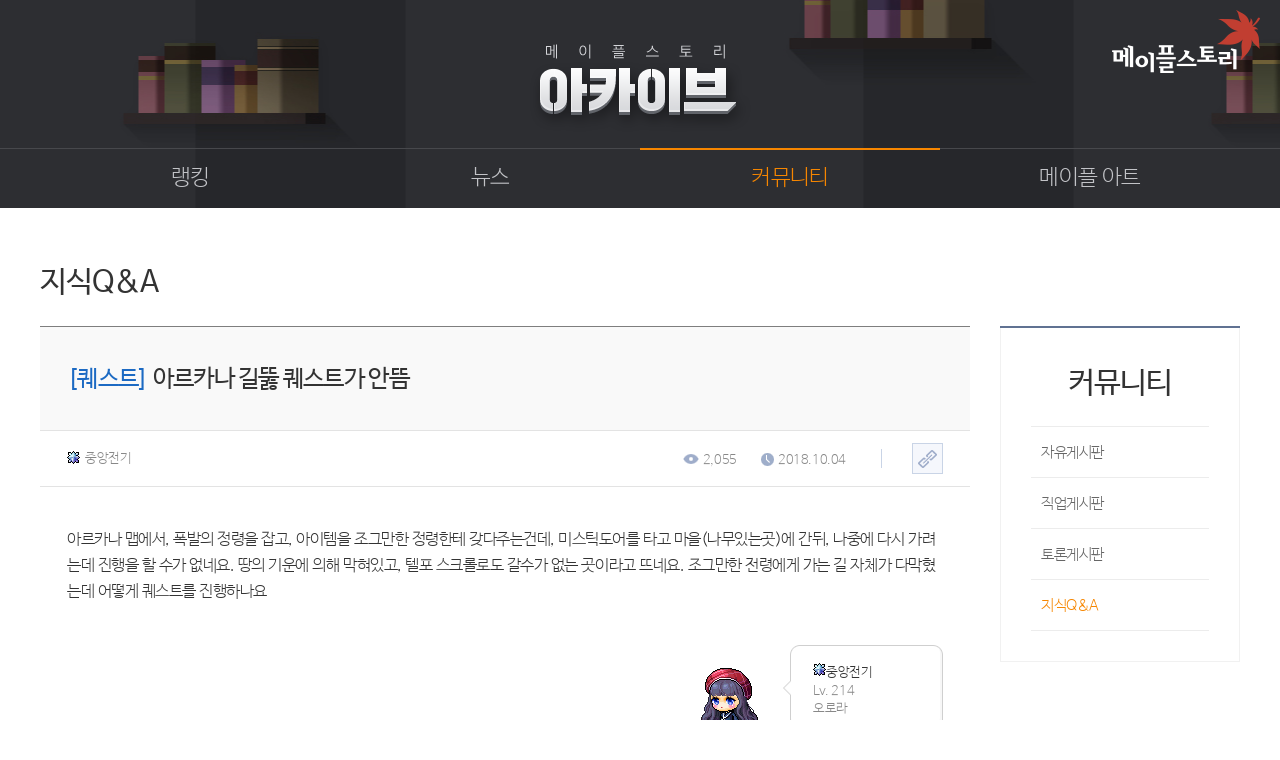

--- FILE ---
content_type: text/html; charset=utf-8
request_url: https://archive.maplestory.nexon.com/Community/KnowledgeQnA/932262?c=3
body_size: 4997
content:


<!doctype html>
<html lang="ko">

<head>
    <meta http-equiv="X-UA-Compatible" content="IE=edge,chrome=1" />
    <meta http-equiv="Content-Type" content="text/html; charset=utf-8" />
    <script src="https://lwres.nexon.com/js/maplestory/jquery-1.12.4.min.js" type="text/javascript"></script>
    <script type="text/javascript" src="https://lwres.nexon.com/js/maplestory/jquery-ui.js"></script>
    <link rel="stylesheet" href="/Scripts/Common/font_nexon.css" type="text/css">
    <link rel="stylesheet" href="https://lwres.nexon.com/css/maplestory/achieve.css" type="text/css" />
    <link rel="stylesheet" href="https://lwres.nexon.com/css/maplestory/jquery.mCustomScrollbar.css" type="text/css" />
    <script src="https://lwres.nexon.com/js/maplestory/achieve.js" type="text/javascript"></script>
    <script src="https://lwres.nexon.com/js/maplestory/jquery.mCustomScrollbar.concat.min.js" type="text/javascript"></script>
    <script type="text/javascript" src="/Scripts/webboard.js"></script>
    <title>메이플스토리 아카이브</title>
</head>

<body>
    <div class="skip-navigation">
        <ul>
            <li><a class="skip-navigation-link" href="#container">본문 바로가기</a></li>
            <li><a class="skip-navigation-link" href="#header">주 메뉴 바로가기</a></li>
        </ul>
    </div>
    <div id="wrap">
        <!-- header str -->
<div id="header">
    <a href="https://maplestory.nexon.com" class="header_logo"><img src="https://ssl.nexon.com/s2/game/maplestory/renewal/achieve/logo.png" alt="메이플스토리" /></a>
    <h1><a href="/"><img src="https://ssl.nexon.com/s2/game/maplestory/renewal/achieve/h1.png" alt="메이플스토리 아카이브"></a></h1>
    <div class="top_menu_wrap">
        <span class="top_menu_bg"></span>
        <div class="div_inner">
            <span class="top_menu_bar"></span>
<ul class="top_menu">
    <li>
        <a href="/Ranking/Phase3" >랭킹</a>
        <ul>
            
            
            <li><a href="/Ranking/Phase3" >종합랭킹</a></li>
            <li><a href="/Ranking/GuildPhase1" >길드랭킹</a></li>
        </ul>
    </li>
    <li>
        <a href="/News/Inspection" >뉴스</a>
        <ul>
            
            <li><a href="/News/Inspection">점검</a></li>
            <li><a href="/News/Shop">상점</a></li>
            <li><a href="/News/Update">업데이트</a></li>
            <li><a href="/News/Update/InformationCenter" target="_blank">업데이트 정보센터<span class="icon_window"></span></a></li>
            <li><a href="/News/ProbabilityResult/MonthData">확률형 아이템 결과</a></li>
            <li><a href="/News/GMsDiary">GM이야기</a></li>
            <li><a href="/News/DevNote">개발자 노트</a></li>
            <li><a href="/News/DiaryOfInkStone">벼루의 비밀일기</a></li>
        </ul>
    </li>
    <li>
        <a href="/Community/Free" class=active>커뮤니티</a>
        <ul>
            <li><a href="/Community/Free">자유게시판</a></li>
            <li><a href="/Community/Job">직업게시판</a></li>
            <li><a href="/Community/Discussion">토론게시판</a></li>
            <li><a href="/Community/KnowledgeQnA">지식 Q&amp;A</a></li>
        </ul>
    </li>
    <li>
        <a href="/MapleArt/Story" >메이플 아트</a>
        <ul>
            <li><a href="/MapleArt/Story">이야기</a></li>
            <li><a href="/MapleArt/ScreenShot">스크린샷</a></li>
            <li><a href="/MapleArt/Cartoon">카툰</a></li>
            <li><a href="/MapleArt/Movie">동영상</a></li>
            <li><a href="/MapleArt/Coordi">코디</a></li>
            <li><a href="/MapleArt/WebToon/TheBlack">웹툰</a></li>
            <li><a href="/MapleArt/FanArt">팬아트</a></li>
        </ul>
    </li>
</ul>
        </div>
    </div>
    <!-- div_inner End -->
</div>
        <!-- header End -->
        <!-- container str -->
        <div id="container">
            <!-- div_inner str -->
            <div class="div_inner">
                <div class="content_wrap">
                    <!-- page title str -->
                    <div class="title_wrap">
                        <h1>지식Q&amp;A</h1>
                    </div>
                    <!-- page title End -->
                    <!-- notice_wrap Str -->
                    <div class="notice_wrap">
                        <p class="qs_title">
                            <em class="category">[퀘스트]</em>
                            <span>아르카나 길뚫 퀘스트가 안뜸</span>
                        </p>
                        <div class="qs_info_wrap">
                            <span class="qs_id">
                                <img src="https://ssl.nexon.com/s2/game/maplestory/maple2007/image/icon/ico_world_aurora.gif" alt="질문자 캐릭터 아이콘">중앙전기
                            </span>
                            <div class="qs_info">
                                <p><img src="https://ssl.nexon.com/s2/game/maplestory/renewal/common/eye.png" alt="본 유저수">2,055</p>
                                <p class="last"><img src="https://ssl.nexon.com/s2/game/maplestory/renewal/common/clock.png" alt="작성 시간">2018.10.04</p>
<span class="shortcut">
    <a href="javascript:WEBBOARD.copyShortUrl('archive.maplestory.nexon.com/Board/20003/932262')"><img src="https://ssl.nexon.com/s2/game/maplestory/renewal/common/link_copy_btn.png" alt=""></a>
</span>
                            </div>
                        </div>

                        <div class="qs_text">
                            <!--내용 들어가는 곳 -->
                            <p>아르카나 맵에서, 폭발의 정령을 잡고, 아이템을 조그만한 정령한테 갖다주는건데, 미스틱도어를 타고 마을(나무있는곳)에 간뒤, 나중에 다시 가려는데 진행을 할 수가 없네요. 땅의 기운에 의해 막혀있고, 텔포 스크롤로도 갈수가 없는 곳이라고 뜨네요. 조그만한 전령에게 가는 길 자체가 다막혔는데 어떻게 퀘스트를 진행하나요</p>
                        </div>

                        <div class="qs_char_wrap">
                            <img src="https://avatar.maplestory.nexon.com/Character/[base64].png" class="qs_char" alt="질문자 캐릭터">
                            <div class="qs_char_info">
                                <span class="qs_char_id"><img src="https://ssl.nexon.com/s2/game/maplestory/maple2007/image/icon/ico_world_aurora.gif" alt="질문자 캐릭터 아이콘">중앙전기</span>
                                <span class="qs_char_lv">Lv. 214</span>
                                <span class="qs_sever">오로라</span>
                            </div>
                        </div>

                        <div class="qs_btn">
                            <ul>
                                
                            </ul>
                            <span class="qs_list"><a href="/community/knowledgeqna"><img src="https://ssl.nexon.com/s2/game/maplestory/renewal/common/view_btn03.png" alt="목록"></a></span>
                        </div>

                        <div id="ajaxRefresh">
<!-- 리플 Str -->
<div class="reply_wrap">
    <div class="reply_title">
        <h2>댓글<span>0</span></h2>
    </div>
    <ul class="reply_ul">
    </ul>
</div>
<!-- 리플 End -->

<div class="page_numb">
    <span class="cm_prev">
            <a><img src="https://ssl.nexon.com/s2/game/maplestory/renewal/common/cm_prev_new_off.png" alt="이전" /></a>
    </span>
                <a class="active">1</a>

    <span class="cm_next">
            <a><img src="https://ssl.nexon.com/s2/game/maplestory/renewal/common/cm_next_new_off.png" alt="다음" /></a>
    </span>
</div>
                        </div>


                        <div class="page_move">
                            <ul>
                                    <li>
                                        <span class="page_move_btn"><a href="/Community/KnowledgeQnA/932269?c=3"><img src="https://ssl.nexon.com/s2/game/maplestory/renewal/common/page_up.png" alt="이전글">이전글</a></span>
                                        <p class="notice_title">
                                            <a href="/Community/KnowledgeQnA/932269?c=3">아크 노바족의 부름퀘 어떻게 띄우나여</a>
                                        </p>
                                        <ul class="page_move_info">
                                            <li><img src="https://ssl.nexon.com/s2/game/maplestory/renewal/common/clock.png" alt="시간"><span>2018.10.04</span></li>
                                        </ul>
                                    </li>
                                                                    <li>
                                        <span class="page_move_btn"><a href="/Community/KnowledgeQnA/932252?c=3"><img src="https://ssl.nexon.com/s2/game/maplestory/renewal/common/page_down.png" alt="다음글">다음글</a></span>
                                        <p class="notice_title">
                                            <a href="/Community/KnowledgeQnA/932252?c=3">60 전직  퀘스트가  안돼요..</a>
                                        </p>
                                        <ul class="page_move_info">
                                            <li><img src="https://ssl.nexon.com/s2/game/maplestory/renewal/common/clock.png" alt="시간"><span>2018.10.03</span></li>
                                        </ul>
                                    </li>
                            </ul>
                        </div>
                    </div>
                    <!-- notice_wrap End -->
                </div>

<div class="right_aside">
    <div class="rnb_wrap">
        <h1>커뮤니티</h1>
        <ul class="menu_wrap">
            <li><a href="/Community/Free"           >자유게시판</a></li>
            <li><a href="/Community/Job"            >직업게시판</a></li>
            <li><a href="/Community/Discussion"     >토론게시판</a></li>
            <li><a href="/Community/KnowledgeQnA"   class=active>지식Q&amp;A</a></li>
        </ul>
    </div>
</div>
            </div>
            <!-- div_inner End -->
            <!--top btn -->
            <a href="#a" class="top_btn" onclick="top_move();"><img src="https://ssl.nexon.com/s2/game/maplestory/renewal/common/media/top_toon_btn.png" alt="TOP"></a>

        </div>
        <!-- container End -->
        <!-- footer str -->
<div id="footer">
    <div class="div_inner">
        <div class="family_site_wrap">
            <span class="familysite_select">
                <a href="#a" onclick="family_site()">Family Site</a>
                <span class="family_arrow"><a href="#a"><img src="https://ssl.nexon.com/s2/game/maplestory/renewal/common/family_site_arrow.png" alt="" /></a></span>
            </span>
            <div class="familysite_list">
                <ul class="language">
                    <li><a href="http://www.maplestory.com/" target="_blank">Global</a></li>
                    <li><a href="https://maplestory.nexon.co.jp" target="_blank">Japan</a></li>
                    <li><a href="http://mxd.sdo.com/web5/home/home.asp" target="_blank">China</a></li>
                    <li><a href="http://tw.beanfun.com/maplestory/" target="_blank">Taiwan</a></li>
                </ul>
                <ul class="country">
                    <li><a href="http://www.maplesea.com/" target="_blank">S.E.A</a></li>
                    <li><a href="http://maplestory.nexon.net/" target="_blank">North America</a></li>
                    <li><a href="https://th.nexon.com/maplestory/th/home/home.aspx/" target="_blank">Thailand</a></li>
                </ul>
                <ul class="maple_list">
                    <li><a href="http://maplestoryt.nexon.com/" target="_blank">Maple Tester</a></li>
                    
                </ul>
            </div>
        </div>
        <div class="footer_info">
            <ul>
                <li><a href="http://company.nexon.com/?ST=nexon&PS=footer" target="_blank">회사소개</a></li>
                <li><a href="http://career.nexon.com/" target="_blank">채용안내</a></li>
                <li><a href="https://member.nexon.com/policy/stipulation.aspx" target="_blank">이용약관</a></li>
                <li><a href="https://maplestory.nexon.com/Common/Footer/GameGrade">게임이용등급안내</a></li>
                <li><a href="https://member.nexon.com/policy/privacy.aspx" target="_blank" style="font-weight:bold">개인정보처리방침</a></li>
                <li><a href="https://member.nexon.com/policy/youthprotection.aspx" target="_blank">청소년보호정책</a></li>
                <li><a href="https://maplestory.nexon.com/Common/Footer/OperationPolicy" target="_blank">운영정책</a></li>
                <li><a href="http://pcbang.nexon.com/?ST=nexon&PS=footer" target="_blank">넥슨PC방</a></li>
                
            </ul>
            <p>
                <span>(주)넥슨코리아 대표이사 강대현·김정욱</span>
                <span style="margin-left:5px;">경기도 성남시 분당구판교로 256번길 7</span>
                <span style="margin-left:5px;">전화: 1588-7701</span>
                <span>팩스:0502-258-7322</span>
                <br />
                <span>E-mail:contact-us@nexon.co.kr</span>
                <span style="margin-left:5px;">사업자등록번호 : 220-87-17483호</span>
                <span style="margin-left:5px;">통신판매업 신고번호 : 제2013-경시성남-1659호</span>
                <span class="licensee" style="margin-left:5px;"><a href="http://www.ftc.go.kr/info/bizinfo/communicationViewPopup.jsp?wrkr_no=2208717483">사업자정보확인</a></span>
            </p>
            <span class="copyright">ⓒ NEXON Korea Corporation All Rights Reserved.</span>
            <span class="footer_logo"><a href="https://www.nexon.com" target="_blank"><img src="https://ssl.nexon.com/s2/game/maplestory/renewal/common/footer_logo.png" alt="" /></a> </span>
        </div>
    </div>
</div>
<script>
    $(document).ready(function () {
        $('.footer_info ul a:eq(3)').click(function (e) {
            e.preventDefault();
            window.open($(e.currentTarget).attr('href'), $(e.currentTarget).text(), 'width=500, height=450; scrollbars=yes');
        });
        $('.licensee a').click(function (e) {
            e.preventDefault();
            window.open($(e.currentTarget).attr('href'), 'communicationViewPopup', 'width=750, height=700; scrollbars=yes');
        });
    });
</script>
        <!-- footer End -->
    </div>
</body>

</html>


--- FILE ---
content_type: text/css
request_url: https://lwres.nexon.com/css/maplestory/achieve.css
body_size: 7215
content:
@charset "utf-8";

/* common */
.skip-navigation-link {position: absolute;left: -99999%;text-decoration: none;}
.skip-navigation-link:focus {display: block;left: 0;top: 0;z-index: 999999;  width: 100%;height: 30px;  line-height: 30px;background: #000;color: #fff;text-align: center;font-weight: bold;}
*{margin:0; padding:0; list-style:none; border:0;text-decoration:none; font-family:"NanumBarunGothic" , "Malgun Gothic" , sans-serif; letter-spacing:-0.03em;}
body, h1, h2, h3, h4, h5, h6{font-size:15px;color:#333}
table{border-collapse:collapse; border-spacing:0;}
a{text-decoration: none; transition:color 0.3s ease; -moz-transition:color 0.3s ease; -o-transition:color 0.3s ease; -webkit-transition:color 0.3s ease;color:#333}
input[type=password]{font-family:"Dotum","돋움",sans-serif;}
#wrap{float:left; width:100%; min-width:1280px; height:100%;}
.div_inner{position:relative; padding:0 40px; width:1200px; height:100%; margin:0 auto;}

/*header*/
#header{position:relative;height:208px;background:#2D2E32 url("https://ssl.nexon.com/s2/game/maplestory/renewal/achieve/bg_header.jpg") 50% 0 no-repeat;z-index:100}
#header .header_logo{position:absolute;top:10px;right:20px}
#header h1{position:absolute;top:44px;left:50%;margin-left:-110px}
#header .top_menu_wrap{position:absolute;top:148px;left:0;width:100%;height:59px;z-index:100;overflow:hidden}
#header .top_menu_bg{position:absolute;top:0;left:0;width:100%;height:100%;border-top:1px solid #47484C;background:url("https://ssl.nexon.com/s2/game/maplestory/renewal/achieve/bg_top_menu.jpg") 0 59px repeat-x}
#header .top_menu_bar{position:absolute;top:0:left:0;width:300px;height:2px;background:#F68600}
#header .top_menu_wrap .top_menu:after{content:"";display:block;clear:both;*zoom:1}
#header .top_menu_wrap li{position:relative;float:left;width:300px}
#header .top_menu_wrap li a{display:block;text-align:center;color:#c2c3c7}
#header .top_menu_wrap li .active, #header .top_menu_wrap li:hover > a{color:#f68600}
#header .top_menu_wrap .top_menu > li > a{height:60px;line-height:60px;font-size:22px}
#header .top_menu_wrap li ul{position:absolute;top:100%;left:0;height:220px;border-right:1px solid #26272A;border-left:1px solid #26272A;background:#2D2E32;padding-top:16px}
#header .top_menu_wrap li li{float:none}
#header .top_menu_wrap li li a{height:25px;font-size:13px;line-height:25px}
#header .top_menu_wrap.open{background:#26272A}

/* container */
#container{position:relative;float:left;width:100%;height:100%}
#container .content_wrap{float:left;width:930px;height:100%;margin-top:57px;padding-bottom:180px}
#container .notice_wrap{position:relative; float:left; margin-top:20px; width:100%;}
#container .notice_wrap:after{display:block;content:"";clear:both;*zoom:1}
#container h1{font-size:30px; font-weight:bold;}
.content_wrap .title_wrap{height:15px;margin-bottom:26px}
.content_wrap .title_wrap h1 .small{font-size:15px;font-weight:normal; color:#888}
#container .top_btn{display:none;position:fixed;right:39px;bottom:90px;height:48px}
#container .top_btn.abs{position:absolute}

/* RNB str */
.right_aside{float:right;width:240px;border-top:2px solid #607292;margin:118px 0}
.right_aside .rnb_wrap{border:1px solid #F1F1F1;border-top:0 none;padding:38px 30px 30px}
.right_aside h1{text-align:center}
.right_aside .menu_wrap{border-top:1px solid #ECECEC;margin-top:25px}
.right_aside .menu_wrap li{border-bottom:1px solid #ECECEC}
.right_aside .menu_wrap li a{display:block;height:50px;line-height:52px;font-size:15px;padding-left:10px; color:#666}
.right_aside .menu_wrap li .active, .right_aside .menu_wrap li a:hover{color:#f68600}

/* footer */
#footer{float:left; width:100%; height:220px; background:#2f3238;}
.family_site_wrap{position:absolute; top:30px; right:40px; width:238px; height:151px; text-align:center;}
.family_site_wrap a{color:#b1b3b9;}
.familysite_select{position:relative; float:left; width:100%; height:40px; line-height:40px; border:1px solid #474a51;background-color:#34373d;}
.familysite_select a{float:left; width:100%; height:100%; font-size:13px;}
.family_arrow{position:absolute; top:0px; right:10px;bottom:0}
.familysite_list{float:left; padding:0 15px; width:208px; border:1px solid #474a51; border-top:none; display:none;}
.familysite_list ul{float:left; padding:0 8px; width:192px; height:36px; line-height:36px; border-top:1px solid #474a51;}
.familysite_list ul:first-child{border-top:none;}
.familysite_list ul li{float:left; margin-left:19px; font-size:12px;}
.familysite_list ul li:first-child{margin-left:0px;}
.familysite_list ul li a:hover{color:#f68500;}
.maple_list li{margin-left:8px !important;}
.maple_list li:first-child{margin-left:0px !important;}

.footer_info{float:left; margin-top:46px;}
.footer_info ul{overflow:hidden}
.footer_info ul li{float:left; padding:0 13px; font-size:12px; background:url("https://ssl.nexon.com/s2/game/maplestory/renewal/common/footer_line.png") no-repeat;}
.footer_info ul li:first-child{padding-left:0px; background:none;}
.footer_info ul li a{color:#b1b3b9;}
.footer_info ul li:nth-child(5) a{color:#fff;}
.footer_info ul li a:hover{text-decoration:underline;}
.footer_info p{ line-height:1.5; margin-top:21px; font-size:11px; color:#b1b3b9;width:100%}
.licensee{text-decoration:underline;}
.licensee a{color:#b1b3b9;}
.copyright{display:block; width:100%; margin-top:3px; font-size:11px; color:#888888;}
.footer_logo{display:block; width:100%; margin-top:18px;}
.footer_logo a{display:block}
.footer_logo a:first-child{margin-top:1px;margin-right:16px;}


/* ranking */
.rank_search_wrap, .board_top_wrap{position:relative;float:left;width:100%;height:70px;background:#ECEDF1;margin-bottom:20px}
.label_txt{font-size:15px; color:#666; float:left;margin-top:25px;}
.custom_search_wrap02{min-width:148px; float:left;height:36px;margin-top:16px; background-color:#fff; position:relative; color:#333; margin-right:7px; border:1px solid #e6e6e6; z-index:100;}
.custom_search_wrap02 span{display:block;height:100%; line-height:36px; float:left; margin-left:5%; width:95%; font-size:15px; background:url("https://ssl.nexon.com/s2/game/maplestory/renewal/common/search_down_bg.jpg") right center no-repeat; cursor: pointer;}
.custom_search_wrap02 span a{color:#333;}
.custom_search_wrap02 ul{position:absolute;left:-1px; top:36px; width:100%; border:1px solid #e6e6e6; display:none; z-index:100;background-color:#fff;}
.custom_search_wrap02 ul li{width:95%; padding-left:5%; float:left; height:28px; line-height: 28px; font-size:15px; color:#333;}
.custom_search_wrap02 ul li a{color:#333; width:100%;float:left;}
.custom_search_wrap02 select{position:absolute; left:-9999999999999999px; top:-50px;}
.rank_search_input{width:218px;height:36px; line-height: 36px; margin-top:16px; float:left;background-color:#fff;border:1px solid #E6E6E6}
.rank_search_input input{width:159px; padding-left:20px; height: 100%; line-height:36px; border:0; float:left;}
.rank_search_input span{float:left;}
.rank_table_wrap{float:left;width:100%;height:100%; border-top:1px solid #bac4d9;}
.rank_table{width:100%;}
.rank_table tr th{font-weight: normal;font-size:15px; color:#333; text-align: center; height:44px; line-height: 44px;background-color:#e6eaf3;}
.rank_table tr td{font-size:13px; text-align: center; border-bottom:1px solid #e7e7e7; vertical-align: middle; height:138px; line-height:23px; color:#666}
.rank_table tr td.left{text-align: left;}
.rank_table tr td .char_img{position:relative;float:left;width:96px;height:96px;overflow:hidden;border:1px solid #EDEDED}
.rank_table tr td .char_img img{position:absolute;top:-50px;left:-40px}

.rank_table tr.rank01 td ,.rank_table tr.rank02 td,.rank_table tr.rank03 td{height:168px;}
.rank_table tr.rank01 td dl,.rank_table tr.rank02 td dl,.rank_table tr.rank03 td dl{float:left; color:#333; margin-left:15px; margin-top:65px;}
.rank_table tr.rank01 td dl.seed,.rank_table tr.rank02 td dl.seed,.rank_table tr.rank03 td dl.seed{float:left; color:#333; margin-left:15px; margin-top:76px;}
.rank_table tr td dl{float:left; color:#333; margin-left:15px; margin-top:30px; font-size:13px;text-align:left}
.rank_table tr td dl.seed{margin-top:55px;}
.rank_table tr td dl dt{line-height:1;}
.rank_table tr td dl dt img{float:left; margin-top:0px; margin-right:5px;}
.rank_table tr td dl dt a{color:#333;}
.rank_table tr td dl dd{line-height:1; margin-top:9px}
.rank_table tr .th2{text-align:left;padding-left:94px}

.sel_search_btn{float:left; margin-top:16px}
.char_search{float:right;margin-right:27px}
.char_search .label_txt{margin-right:20px}

.rank_search2{background:#607292}
.rank_search2 .label_txt{color:#fff;margin-left:27px;margin-right:14px}

/* page number str */
.page_numb{float:left;width:100%; margin-top:40px;text-align:center; }
.page_numb span a{line-height:0; margin:0;}
.page_numb a{line-height:32px; height:28px; width:28px; display:inline-block; color:#6c6c6c; margin: 0 11px; font-size:13px;}
.page_numb a:hover , .page_numb a.active{color:#5894f9;font-weight:bold;}
.cm_all_prev,.cm_prev,.cm_next,.cm_all_next{vertical-align:top; width:28px; height:28px; line-height:28px; display:inline-block;}
/* page number end */

/* 하트 날짜 str (정보 토론 게시판) str */
.heart_date{position:absolute; top:44px; right:35px;}
.heart_date dl{float:left; font-size:13px; color:#888}
.heart_date dl dt{float:left; margin-right:5px; margin-top:2px;}
.heart_date dl dd{float:left;}
.cm_write{float:right; text-align:right; width:100%; margin-top:15px;}
/* 하트 날짜 (정보 토론 게시판) end */

/* board */
.news_board{float:left;width:100%}
.news_board ul{position:relative;width:100%;border-top:1px solid #e3e3e3;overflow:hidden}
.news_board ul li{*float:left;width:903px; padding-left:27px; position:relative; line-height: 59px; height:56px; border-bottom:1px solid #e3e3e3; font-size:16px}
.news_board ul li:hover{background-color:#f9f9f9;}
.news_board ul li a{color:#333; float:left;}
.news_board ul li p{overflow:hidden}
.news_board ul li p span{float:left; max-width:610px;overflow: hidden; white-space: nowrap; text-overflow: ellipsis}
.news_board ul li p span strong{color:#1c6ac3}
.news_board ul li p em{float:left;font-style:normal}
.news_board ul li p em+span{max-width:490px}
.news_board.col4_board ul li p span{max-width:450px}
.news_board.col4_board ul li p span strong{color:#1c6ac3}
.news_board.col5_board ul li p span{max-width:370px}
.news_board.col5_board ul li p span strong{color:#1c6ac3}
.news_board ul li p .category{color:#1c6ac3;}
.news_board ul li p .comment{color:#9faeca;font-size:13px;margin-left:3px}
.news_board ul li p img.new{float:left;margin-top:20px; margin-left:5px}
.news_board ul li .heart_date{top:0; right:0}
.news_board ul li .heart_date dl{width:110px}
.news_board ul li .heart_date .dl_writer{width:104px}

.word_input{position:relative; margin-top:16px;}
.word_input input{width:169px; height:36px; line-height:36px; background-color:#fff; border:1px solid #f0f0f0; padding:0 29px 0 20px; float:left;}
.word_input span.btn{position:absolute; right:8px; top:8px; height:21px;}
.word_input span.btn img{float:left;}

.qs_btn{float:left; width:100%; height:42px; padding-top:15px; border-top:1px solid #7e7e7e;margin-bottom:40px}
.qs_list{float:right; }
.qs_btn ul{float:left;}
.qs_btn ul li{float:left; margin-left:6px; font-size:16px; line-height:36px; text-align:center;}
.qs_btn a{float:left; width:100%; height:100%; color:#333;}
.qs_title{padding:39px 27px 36px; line-height:1.2; border-top:1px solid #7e7e7e; color:#333; font-size:24px; background-color:#f9f9f9; font-weight:bold;}
.qs_title em{color:#1c6ac3; font-style:normal;font-size:24px;}
.qs_title span{color:#333333;font-size:24px}
.qs_info_wrap{float:left; width:100%; height:55px; line-height:55px; border-top:1px solid #e3e3e3; border-bottom:1px solid #e3e3e3;}
.qs_id{float:left; margin-left:27px; height:100%; font-size:13px; color:#888}
.qs_id a{float:left; color:#888;}
.qs_id img{margin-bottom:3px; margin-right:5px; vertical-align:middle;}
.qs_info{float:right;}
.qs_info span{float:left; line-height:1; margin-top:12px; padding-left:31px; background:url("https://ssl.nexon.com/s2/game/maplestory/renewal/common/btn_line_img.png") left center no-repeat;}
.qs_info span img{float:left;}
.qs_info span.report{margin-right:27px; background:url(); padding:0; margin-left:9px;}
.qs_info p{float:left; font-size:13px; color:#888; margin-right:24px; line-height:15px; margin-top:22px;}
.qs_info p.last{margin-right:35px;}
.qs_info p img{margin-right:4px; vertical-align:top;}
.qs_info .shortcut{margin-right:27px}
.qs_text{float:left; width:876px; margin-top:40px; margin-left:27px; font-size:16px; color:#333; line-height:26px; margin-bottom:40px; word-break:break-all; display:block;}
.qs_text br{letter-spacing:0}
.qs_text img{max-width:100%;}
.qs_text_emt{float:left; width:100%; height:100%; line-height:1; margin-top:32px; margin-bottom:28px;}
.qs_text_emt img{float:left;}

.qs_char_wrap{float:right;height:116px; margin-right:27px;}
.qs_char{float:left; margin-top:10px; margin-right:8px;}
.qs_char img{float:left;}
.qs_char_info{float:left; padding-left:30px; width:130px; height:86px; line-height:1; background:url("https://ssl.nexon.com/s2/game/maplestory/renewal/common/tooltip.png") left top no-repeat;}
.qs_char_id{float:left; margin-top:18px; font-size:13px;}
.qs_char_id a{float:left; color:#333;}
.qs_char_id a img{vertical-align:middle; margin-bottom:2px; margin-right:5px;}
.qs_char_lv{float:left; width:100%; font-size:13px; color:#888; margin-top:6px;}
.qs_sever{float:left; width:100%; font-size:13px; color:#888; margin-top:4px;}

.reply_wrap{float:left; width:100%;}
.reply_wrap+.page_numb{margin-top:8px; padding-bottom:7px; border-bottom:1px solid #e3e3e3;}
.reply_title{float:left; width:100%; height:44px; line-height:45px; border-top:1px solid #cecece; border-bottom:1px solid #cecece; background-color:#f9f9f9;}
.reply_title h2{float:left; margin-left:27px; font-size:18px; color:#333333;} 
.reply_title h2 span{font-size:16px; color:#f68400; margin-left:5px;}
.reply_title_zero{float:left; width:100%; height:55px; line-height:56px; border-top:1px solid #7e7e7e; border-bottom:1px solid #7e7e7e;}
.reply_title_zero h2{float:left; margin-left:27px; font-size:18px; color:#333333;} 
.reply_title_zero h2 span{font-size:18px; color:#f68400;}
.copy_report{float:right; margin-right:15px;}
.copy_report li{float:left; padding:0 15px; font-size:14px; background:url("https://ssl.nexon.com/s2/game/maplestory/renewal/common/copy_report_bar.png") center left no-repeat;}
.copy_report li:first-child{background:none;}
.copy_report li a{color:#333333;}
.reply_ul{float:left; width:100%;}
.reply_ul > li{position:relative;float:left; width:876px; padding:31px 27px 25px 27px; border-bottom:1px solid #e3e3e3;}
.reply_ul > li:first-child{border-top:1px solid #e3e3e3;}
.reply{float:left; width:100%; height:100%; }
.common_char_id{float:left; width:100%; font-size:13px;line-height:1;}
.common_char_id a{color:#333333;}
.common_char_id a img{vertical-align:middle; margin-right:5px; float:left;}
.common_char_id span{margin-left:5px; font-size:12px; color:#888; }
.reply_text{float:left; width:100%; font-size:13px; color:#666666; line-height:20px; margin-top:11px;}
.reply_text img{vertical-align:bottom;}
.reply_text span{font-size:15px;}
.reply_text span a{color:#8da2cc;}
.reply_btn_wrap{position:absolute;top:22px;right:0;width: auto;}
.reply_btn_wrap li{float:left; margin-right:4px; width:33px; height:23px; line-height:24px; text-align:center; font-size:12px; border:1px solid #e3e3e3;}
.reply_btn_wrap li.report{width:auto; height:23px; line-height:1;border:0;}
.reply_btn_wrap li a{float:left; width:100%; height:100%; color:#666666;}

.page_move{float:left;width:100%; margin-top:60px;}
.page_move > ul{float:left; width:100%; height:100%;}
.page_move > ul > li{float:left; width:100%; height:45px; line-height:46px; border-bottom:1px solid #e3e3e3;}
.page_move > ul > li:first-child{border-top:1px solid #e3e3e3;}
.notice_title{float:left; font-size:15px;}
.notice_title a{color:#666;}
.notice_title > a{max-width:450px; float:left; overflow:hidden; text-overflow:ellipsis; white-space:nowrap}
.notice_title span{font-size:16px; margin-right:4px; float:left;}
.notice_title span img{vertical-align:middle;}
.notice_title span a{color:#1c6ac3;}
.notice_title em{font-style:normal;color:#1c6ac3}
.reply_numb{margin-left:5px; font-size:16px; font-style:normal; float:left;}
.reply_numb a{color:#b1bdd4;}
.page_move_btn{float:left; margin-left:27px; margin-right:24px; font-size:15px;line-height:19px; margin-top:14px;}
.page_move_btn a{color:#666;}
.page_move_btn a img{vertical-align:top; margin-right:8px;}
.page_move_info{float:right; height:100%;}
.page_move_info li{float:left;width:114px;font-size:13px; color:#666666;}
.page_move_info li img{vertical-align:middle; margin:0 5px 2px 0}

.sort_wrap{float:right;font-size:13px; color:#666; height:36px; line-height:36px; border:1px solid #dfe2e9;margin-top:16px; margin-right:27px; background:url("https://ssl.nexon.com/s2/game/maplestory/renewal/common/search_down_bg.jpg") #fff right center no-repeat; min-width:83px; position:relative}
.sort_wrap > a{display:block;padding:0 33px 0 9px}
.sort_wrap ul{display:none}
.sort_wrap ul{position:absolute; left:-1px; width:100%; top:37px; background-color:#fff; border:1px solid #dfe2e9; border-top:0; padding:10px 0; z-index:60; display:none;}
.sort_wrap ul li{float:left; width:100%; z-index:50; position:relative; background-color:#fff; line-height:28px;}
.sort_wrap ul li a{float:left; margin-left:10px; font-size:13px; color:#666}
.sort_wrap select{position:absolute;left:0;top:-9999999999999999px}

.board_bottom_wrap{position:relative;float:left;width:100%;height:70px;background:#F8F8F8;clear:both;font-size:0;text-align:center;margin-top:40px}
.board_bottom_wrap .word_input, .board_bottom_wrap .label_txt, .board_bottom_wrap .sort_wrap{float:none;display:inline-block;*display:inline;*zoom:1;vertical-align:top}
.board_bottom_wrap .label_txt{margin-right:20px}
.board_bottom_wrap .sort_wrap{margin-right:0;border-right:0 none;text-align:left;min-width:103px}

.tab_wrap{position:relative;border:1px solid #ECECEC;background:#F9F9F9;margin-bottom:20px; float:left; }
.tab_wrap ul{display:table;width:100%;table-layout:fixed}
.tab_wrap li{display:table-cell;*float:left;text-align:center}
.tab_wrap li a{display:block;width:100%;*min-width:83px;height:42px;line-height:42px;*padding:0 10px}
.tab_wrap li .active{position:relative;color:#fff;background:#4F6998;margin:-1px;padding:1px}

/*검색 관련 CSS*/
.search_info{width:100%; float:left; height:68px; border-top:1px solid #e3e3e3; border-bottom:1px solid #e3e3e3; background-color:#f7f7f7; text-align: center; line-height: 68px;font-size:16px; color:#333;margin-bottom:20px; margin-top:20px;}
.search_info span{color:#1c6ac3;}

.none_list{height:68px; line-height:68px; text-align:center;border-top:1px solid #e3e3e3; border-bottom:1px solid #e3e3e3; width:100%; float:left; font-size:16px; color:#333; }

/* art */
.art_list{float:left;width:100%}
.art_item{overflow:hidden;background:url("https://ssl.nexon.com/s2/game/maplestory/renewal/achieve/bg_art_list.png") repeat-y;margin:0 -20px -20px 0}
.art_item li{float:left}
.art_item > li{position:relative;width:413px;height:87px;border:1px solid #E3E3E3;background:#fff;padding:20px;margin:0 20px 20px 0}
.art_item > li:hover{background:#F9F9F9}
.art_item li .art_img, .art_item li .art_con_info{float:left}
.art_item li .art_img{position:relative;width:125px;height:87px;margin-right:20px}
.art_item li .art_img img{width:100%;height:100%}
.art_item li .art_con_info{width:268px}
.art_item li .border{position:absolute;top:0;left:0;right:0;bottom:0;border:1px solid #000;filter:alpha(opacity=10);opacity:0.1}
.art_item li dt{font-size:16px;overflow:hidden;text-overflow:ellipsis;word-break:break-all;white-space:nowrap;margin-bottom:8px}
.art_item li dt em{font-style:normal;color:#1c6ac3;padding-right:3px}
.art_item li dd a{display:inline-block;*zoom:1;vertical-align:top;font-size:13px;color:#888}
.art_item li dd img{vertical-align:top;margin-right:5px}
.art_item .art_con_info{overflow:hidden;border-top:1px solid #E3E3E3;margin-top:19px;padding-top:10px}
.art_item .art_con_info ul{overflow:hidden}
.art_item .art_con_info li{height:15px;font-size:13px;color:#888;margin-right:12px}
.art_item .art_con_info li img{vertical-align:top;margin-right:5px}


.rcmdt_rgst{float:right; margin-bottom:20px;}
.rcmdt_rgst li{float:left; width:auto; height:24px; line-height:19px; text-align:center; font-size:15px; background-color:#fff; margin-right:15px;}
.rcmdt_rgst li a{float:left; width:100%; height:100%; color:#333333;}
.rcmdt_rgst li img{vertical-align:middle; margin-right:5px;}


/*.title_wrap span{font-size:18px; color:#888; margin-left:15px; padding-left:13px;background:url("https://ssl.nexon.com/s2/game/maplestory/renewal/achieve/border-left.png") left 3px no-repeat; }
.title_wrap span a{color:#888}*/
.title_wrap span{font-size:13px; color:#888888; background:url("https://ssl.nexon.com/s2/game/maplestory/renewal/achieve/rank_tab_off.png") left top no-repeat; font-weight:normal; padding-left:20px; height:16px; line-height:15px; display:inline-block; margin-left:10px;}
.title_wrap span a{color:#888;}
.title_wrap span:hover a,.title_wrap span.on a{color:#666;}
.title_wrap span:hover , .title_wrap span.on{background:url("https://ssl.nexon.com/s2/game/maplestory/renewal/achieve/rank_tab_on.png") left top no-repeat;}
.movie_frame{width:700px; height:400px; margin-top:20px; background-color:#000;}
.toon_cus_sel_wrap span.sel_txt{display:block;float:none;width:auto; background:url("https://ssl.nexon.com/s2/game/maplestory/renewal/common/media/toon_sel_bg.png") right top no-repeat; height:36px; line-height:36px; border:1px solid #e6e6e6; padding:0 35px 0 15px}
.toon_cus_sel_wrap span.sel_txt.up{width:auto; background:url("https://ssl.nexon.com/s2/game/maplestory/renewal/common/media/toon_sel_bg_up.png") right top no-repeat; height:36px; line-height:36px;}
.toon_cus_sel_wrap span.sel_txt a{color:#fff;}
.toon_cus_sel_wrap select{position:absolute; left:-99999px; top:-9999px;}
.toon_cus_sel_wrap ul{position:absolute; left:0; top:36px;background-color: #fff; border:1px solid #e6e6e6; display:none; padding:10px 0; max-height:280px; overflow: hidden;}
.toon_cus_sel_wrap ul li{float:left; padding:0 15px; line-height:28px;white-space:nowrap}
.toon_cus_sel_wrap ul li a{color:#333333; font-size:13px;}
.toon_veiw_select_wrap{position:absolute; left:47px; top:71px;}
.toon_cus_sel_wrap{width:100%; float:left; position:relative}
.toon_list{width:100%; float:left;margin-top:20px;}
.toon_list li{width:100%; float:left;height: 100px; line-height:100px; vertical-align: middle; border-bottom:1px solid #e3e3e3}
.toon_list li:hover{background-color:#f9f9f9;}
.toon_list li:first-child{border-top:1px solid #e3e3e3;}
.toon_list li .toon_list_img{ float:left; vertical-align: middle; line-height: 100px; margin-left:27px; margin-right:19px;}
.toon_list li .toon_list_img img{vertical-align: middle; }
.toon_list li .toon_subject{ float:left;}
.toon_list li .toon_subject a{color:#333; font-size:16px;}
.toon_list li .veiw_cnt{float:right; color:#888;font-size:13px; width:107px;}
.toon_list li .veiw_cnt img{margin-right:5px; vertical-align:middle; margin-top:-2px;}
.toon_cus_sel_wrap .mCSB_scrollTools .mCSB_dragger .mCSB_dragger_bar{background-color:#d5d6d7 !important;}
.toon_cus_sel_wrap .mCSB_scrollTools .mCSB_dragger:hover .mCSB_dragger_bar{background-color:#d5d6d7 !important;}
.toon_cus_sel_wrap .mCSB_scrollTools .mCSB_dragger:active .mCSB_dragger_bar,.mCSB_scrollTools .mCSB_dragger.mCSB_dragger_onDrag .mCSB_dragger_bar{background-color:#d5d6d7 !important;}
.mCSB_scrollTools{right:-2px !important;}
.mCSB_scrollTools .mCSB_draggerRail{background:none !important;}
.webtoon_list{width:100%; float:left; margin-top:20px; height:170px;}
.webtoon_list ul{width:100%; float:left;}
.webtoon_list ul li{float:left; margin-left:6px;}
.webtoon_list ul li:first-child{margin-left:0;}
.toon_bg{width:100%; height:140px; margin-bottom:20px;}
.toon_title{position:absolute; line-height:1; font-size:20px; color:#fff; top:32px; left:50px;}
.star_bg{width:77px; height:12px; background:url("https://ssl.nexon.com/s2/game/maplestory/renewal/common/star2_bg.png") no-repeat; float:left; margin-top:2px; position:relative; margin-left:47px;}
.star_count{height:12px; position:absolute; left:0; top:0; background:url("https://ssl.nexon.com/s2/game/maplestory/renewal/common/star2_bg_on.png") no-repeat;}
.cody_wrap{width:100%; float:left; margin-top:20px;}
.cody_list_wrap{width:100%; float:left; height:243px; border-top:1px solid #e3e3e3;}
.cody_list{width:950px;}
.cody_list li{height:243px; width:170px; float:left; margin-right:20px; background-color:#fff;}
.cody_list li dl{width:100%; height:100%; float:left;}
.cody_list li dl dt{width:100%; text-align:center; height:126px;}
.cody_list li dl dt img{margin-top:30px;}
.cody_list li dl dd{margin-top:15px; float:left;width:100%;}
.cody_list li dl dd a.btn{width:168px; text-align:center;height:34px; color:#666; font-size:13px; line-height:34px; float:left; background-color:#ffffff; border:1px solid #e3e3e3;}
.cody_list li dl dd a.btn:hover{border:1px solid #4165bb; background-color:#4165bb; color:#fff;}
.cody_list li dl dd.chr_name a{color:#666; font-size:13px;}
.cody_list li dl dd.chr_name{width:100%; text-align:center; margin-top:13px; float:left;}
.cody_list li dl dd.chr_name img{vertical-align:middle; margin-right:3px;}
.cody_list li dl dd.point{margin-top:7px;}

.cody_popup{width:500px; height:497px; margin:0 auto;}
.cody_header{width:100%; float:left; height:158px; background-color:#4b6ea4;}
.pop_chr_img{width:96px; height:96px; float:left; margin-top:30px; margin-left:30px; border:1px solid #34578e; background-color:#fff;}
.chr_name2{float:left; margin-top:30px; margin-left:18px; line-height:29px; height:29px; color:#fff; font-size:15px;}
.chr_name2 img{vertical-align:middle; margin-right:5px;}
.chr_name2 a{color:#fff;font-size:15px;}
.chr_info_txt{float:left; margin-left:18px; width:320px; line-height:20px; color:#adbdd7; font-size:13px; height:80px; overflow:hidden;}
.popup_point_wrap{width:100%; height:54px; float:left; border-bottom:2px solid #a1b4d5;}
.p_num{float:left; line-height:54px; margin-left:29px; font-size:18px; color:#333333;}
.star_bg2{width:77px; height:12px; background:url("https://ssl.nexon.com/s2/game/maplestory/renewal/common/star2_bg.png") no-repeat; float:right; margin-top:20px; position:relative; margin-right:30px;}
.popup_con{width:100%; float:left; height:199px; border-bottom:1px solid #dce3ef;}
.popup_con .th{width:127px; float:left; height:100%; text-align:center; line-height:199px; color:#4b6ea4; font-size:13px; background-color:#f1f5fc;}
.popup_con .td{width:373px; float:left; height:100%; background-color:#f9fafe;}
.info_text_wrap{width:354px; height:139px; float:left; margin:30px 0 0 19px; overflow:hidden;}
.info_text_wrap ul{width:100%; float:left;}
.info_text_wrap ul li{float:left; width:100%; margin-bottom:20px;}
.info_text_wrap ul li dl{width:100%; float:left;}
.info_text_wrap ul li dl dt{width:100%; float:left;}
.info_text_wrap ul li dl dt span{float:left; font-size:13px; color:#333; margin-right:6px;}
.info_text_wrap ul li dl dt span img{float:left; margin-top:1px; margin-right:5px;}
.info_text_wrap ul li dl dt em{float:left; font-style:normal;font-size:12px; color:#888888; margin-top:1px;}
.info_text_wrap ul li dl dd{width:95%; height:auto; float:left; font-size:13px; color:#888888; line-height:19px; margin-top:6px; word-break:break-all;}
.mCSB_scrollTools .mCSB_dragger .mCSB_dragger_bar{background-color:#d5d6d7 !important;}
.btn02_g{min-width:82px; font-size:15px; color:#fff; text-align:center; background-color:#747a86; border-radius:2px; padding:10px 15px 10px 15px; display:inline-block;}
.btn02_g:hover{background-color:#6b717d;}
.btn_wrap{width:100%; float:left; text-align:center; margin-top:15px;}
.blind{position:absolute;left:-99999999999999999999px;top:-99999999999999999999999999px;}
.guild_rank_dl{float:left; width:100%; margin-top:0 !important;}
.guild_rank_dl dt{margin-left:45px;}
.guild_rank_dl dd{margin-top:2px !important}
.guild_rank_dl dd.master{margin-top:0 !important}


.contents_wrap2 {
	width: 1200px;
	float: left;
	height: 100%;
	position: relative;
}

.contents_wrap2.sm {
	margin-bottom: 200px
}

.con_title {
	font-size: 34px;
	color: #333;
	margin-top: 60px;
	width: 100%;
	float: left;
	margin-bottom: 30px;
	height: 40px;
}

h3.sq_bul {
	font-size: 16px;
	color: #333;
	line-height: 17px;
	clear: left;
	padding-top: 10px;
	margin-bottom: 10px
}

h3.sq_bul::before {
	content: '';
	display: inline-block;
	width: 3px;
	height: 3px;
	background-color: #3776c7;
	margin-right: 9px;
	vertical-align: middle;
	margin-top: -4px;
}

h3.sq_bul+.my_page_tb2 {
	margin-top: 0;
}

.sm .con_title {
	border-bottom: 1px solid #e9eaee;
	padding-bottom: 30px;
	margin-bottom: 0;
	display: flex;
}

.sm .con_title .info_last {
	font-size: 13px; 
	font-weight: normal; 
	display: inline-flex; 
	width: 716px; 
	height: 40px; 
	align-items: center; 
	box-sizing: border-box; 
	padding: 0 16px; 
	background-color: #f5f7fc; 
	margin-left: 15px;
}
.sm .con_title .info_last a{
	color: #3776c7;
}
.sm .con_title .info_last a:hover{
	text-decoration: underline;
}


.sm .board_search_wrap {
	margin-right: 0;
	margin-top: -70px;
}

.sm .sort_wrap {
	border: 1px solid #e3e3e3;
	margin-top: 0;
	margin-right: 0;
}

.sm h2 {
	font-size: 20px;
	line-height: 30px;
	color: #333;
	font-weight: 500;
	clear: both;
	padding-top: 20px
}

.sm h3 {
	font-weight: 500
}

.sm table {
	width: 100%;
	margin-bottom: 15px;
	font-size: 12px;
	table-layout: fixed;
	letter-spacing: -0.025em;
	border-bottom: 1px solid #515d7d
}

.sm table thead tr th {
	text-align: center;
	color: #fff;
	height: 28px;
	font-weight: 500
}

.sm table thead tr:first-child th {
	background-color: #515d7d;
	border: 1px solid #515d7d
}

.sm table tbody tr td {
	text-align: center;
	color: #333;
	height: 22px;
	border: 1px solid #515d7d;
	border-bottom: 1px solid #cfd8e7;
	padding: 0 10px;
	box-sizing: border-box;
}

.sm table tbody tr:last-child td {
	border-bottom: 1px solid #515d7d
}

.sm table .red {
	color: #d91c1c
}

.sm table tbody tr td.center {
	text-align: center;
}

.sm .type1 thead tr th {
	background-color: #7d859d !important
}

.sm .type1 thead tr th:first-child {
	background-color: #515d7d !important
}

.sm .type1 tbody tr th {
	border-bottom: 1px solid #cfd8e7;
	border-left: 1px solid #cfd8e7;
	background-color: #f5f7fc
}

.sm .type1 tbody tr:last-child th,
.sm .type1 tbody tr th.bline {
	border-bottom: 1px solid #515d7d
}

.sm .type1 tbody tr th.nline {
	border-left: 1px solid #cfd8e7 !important
}

.sm .type1 tbody tr:nth-child(1) th:first-child,
.sm .type1 tbody tr:nth-child(3) th:first-child,
.sm .type1 tbody tr:nth-child(5) th:first-child {
	border-left: 1px solid #515d7d
}

.sm .type1 tbody tr td {
	text-align: right;
}

.sm .type2 {
	table-layout: auto;
}

.sm .type2 tbody tr td:first-child {
	text-align: left;
	width: 40%
}

.sm .type3 {
	table-layout: auto;
}

.sm .type3 thead tr th {
	background-color: #7d859d;
	border-left: 1px solid #515d7d
}

.sm .type3 thead tr th:last-child {
	border-right: 1px solid #515d7d
}

.sm .type3 tbody tr td {
	text-align: right;
	width: 10%
}

.sm .type3 tbody tr td:first-child {
	text-align: left;
	width: 20%
}

.sm .type3 tbody tr td:nth-child(5),
.sm .type3 tbody tr td:nth-child(6),
.sm .type3 tbody tr td:last-child {
	background-color: #fdeedb
}

.sm .type4 thead tr th {
	background-color: #7d859d;
	border-left: 1px solid #515d7d
}

.sm .type4 thead tr:last-child th {
	background-color: #939cb3;
	border-left: 1px solid #cfd8e7
}

.sm .type4 thead tr:last-child th:first-child {
	border-left: 1px solid #515d7d
}

.sm .type4 thead tr th:last-child {
	border-right: 1px solid #515d7d
}

.sm .type4 tbody tr td {
	text-align: right
}

.sm .type4 tbody tr td:first-child {
	text-align: center;
}

.sm .type4 tbody tr td:nth-child(2),
.sm .type4 tbody tr td:nth-child(3),
.sm .type4 tbody tr td:nth-child(5),
.sm .type4 tbody tr td:nth-child(6),
.sm .type4 tbody tr td:nth-child(8),
.sm .type4 tbody tr td:nth-child(9),
.sm .type4 tbody tr td:nth-child(11),
.sm .type4 tbody tr td:nth-child(12) {
	border-right: 1px solid #cfd8e7
}

.sm .type4 thead tr:last-child th:nth-child(3n) {
	border-right: 1px solid #515d7d
}

.sm .type4.n2 thead tr:last-child th {
	border-right: 1px solid #cfd8e7
}

.sm .type4.n2 thead tr:last-child th:nth-child(even) {
	border-right: 1px solid #515d7d
}

.sm .type4.n2 tbody tr td {
	border-right: 1px solid #515d7d
}

.sm .type4.n2 tbody tr td:nth-child(even) {
	border-right: 1px solid #cfd8e7
}

.sm .type4.n3 tbody th {
	font-weight: normal;
	border-left: 1px solid #515d7d;
	border-bottom: 1px solid #515d7d
}

.sm .type4.n3 tbody tr td {
	border-right: 1px solid #cfd8e7
}

.sm .type4.n3 tbody tr:nth-child(1) td:nth-child(3n),
.sm .type4.n3 tbody tr:nth-child(4) td:nth-child(3n) {
	border-right: 1px solid #cfd8e7
}

.sm .type4.n3 tbody tr td:nth-child(3n),
.sm .type4.n3 tbody tr:nth-child(1) td:nth-child(4),
.sm .type4.n3 tbody tr:nth-child(1) td:nth-child(7),
.sm .type4.n3 tbody tr:nth-child(1) td:nth-child(10),
.sm .type4.n3 tbody tr:nth-child(4) td:nth-child(4),
.sm .type4.n3 tbody tr:nth-child(4) td:nth-child(7),
.sm .type4.n3 tbody tr:nth-child(4) td:nth-child(10) {
	border-right: 1px solid #515d7d
}


.sm table.n4 {
	table-layout: auto;
}

.sm .type4.n4 thead tr:last-child th {
	border-right: 1px solid #cfd8e7
}

.sm .type4.n4 thead tr:last-child th:nth-child(4n) {
	border-right: 1px solid #515d7d
}

.sm .type4.n4 tbody tr td,
.sm .type4.n4 tbody tr:nth-child(1) td:nth-child(4n),
.sm .type4.n4 tbody tr:nth-child(4) td:nth-child(4n) {
	border-right: 1px solid #cfd8e7
}

.sm .type4.n4 tbody tr td:nth-child(4n),
.sm .type4.n4 tbody tr:nth-child(1) td:nth-child(5),
.sm .type4.n4 tbody tr:nth-child(1) td:nth-child(9),
.sm .type4.n4 tbody tr:nth-child(1) td:nth-child(13),
.sm .type4.n4 tbody tr:nth-child(1) td:nth-child(17),
.sm .type4.n4 tbody tr:nth-child(4) td:nth-child(5),
.sm .type4.n4 tbody tr:nth-child(4) td:nth-child(9),
.sm .type4.n4 tbody tr:nth-child(4) td:nth-child(13),
.sm .type4.n4 tbody tr:nth-child(4) td:nth-child(17) {
	border-right: 1px solid #515d7d
}

.sm .type4.n4 tbody th {
	font-weight: normal;
	border-left: 1px solid #515d7d;
	border-bottom: 1px solid #515d7d
}


.sm .type4._3 tbody tr:nth-child(3n) td {
	border-bottom: 1px solid #515d7d
}

.sm>p {
	font-size: 15px;
	color: #888;
	margin-bottom: 5px;
}

.sm>p.desc {
	font-size: 12px;
	color: #888;
	margin-bottom: 15px;
	;
	margin-top: -10px
}

.board_search_wrap {
	float: right;
	margin-right: 29px;
}

.icon_window {
	display: inline-block;
	*display: inline;
	*zoom: 1;
	vertical-align: top;
	background: url("https://ssl.nexon.com/s2/game/maplestory/renewal/common/spr_icon_window.png") no-repeat
}

.menu_wrap li a .icon_window {
	width: 11px;
	height: 11px;
	background-position: 0 -23px;
	margin: 20px 0 0 7px;
	background: url("https://ssl.nexon.com/s2/game/maplestory/renewal/common/spr_icon_window2.png") no-repeat
}

.top_menu li a .icon_window {
	width: 9px;
	height: 9px;
	margin: 8px 0 0 5px
}

.top_menu li a:hover>.icon_window {
	background-position: -24px 0
}

--- FILE ---
content_type: application/javascript
request_url: https://lwres.nexon.com/js/maplestory/achieve.js
body_size: 2068
content:
$(function(){
    
    // top button
    var bottom = parseInt($(".top_btn").css("bottom"));
    
    // init header
    init_header();
    
    // select
    cus_sel2();
    
    // board sort
    board_sort_sel();
    
    // scroll
    $(window).on({
        scroll : function(){
            sct = $(window).scrollTop();
            
            // top button
            var distance = $(document).height() - $("#footer").outerHeight() - $(window).height();
            if(sct>= $("#container").offset().top && !$(".top_btn").hasClass("show")){
                $(".top_btn").stop().addClass("show").fadeIn(300);
            } else if(sct < $("#container").offset().top && $(".top_btn").hasClass("show")){
                $(".top_btn").stop().removeClass("show").fadeOut(300);
            }
            if(sct >= distance){
                $(".top_btn").addClass("abs");
            } else {
                $(".top_btn").removeClass("abs");
            }
        },
        resize : function(){
            winHeight = $(window).height();
        },
    })
    
    /* 푸터 familt_site 텍스트 누를시 slideUp str */
	$(".familysite_list").find("ul li").click(function(){
		$(".familysite_list").slideUp(500);
		family_onoff = 0;
	});
	/* 푸터 familt_site 텍스트 누를시 slideUp end */
})

// common variable
var sct = $(window).scrollTop(),
    winHeight = $(window).height();

/* family_site 온 오프 str */
var family_onoff = 0;
function family_site(){
	family_onoff = family_onoff + 1;
	if(family_onoff == 2){
		$(".familysite_list").slideUp(500);
		family_onoff = 0;
	}else{
		$(".familysite_list").slideDown(500);
	}
}
/* family_site 온 오프 end */

function top_move(){
    $("html,body").animate({"scrollTop":"0"},0);
}

function init_header(){
    var $depth1 = $(".top_menu_wrap .div_inner > ul > li > .active"),
        $depth2 = $(".top_menu_wrap li li .active"),
        speed = 350;
    
    // set bar position
    $(".top_menu_wrap .top_menu_bar").css({left:$depth1.parent().position().left+"px"});
    
    // top menu hover event
    $(".top_menu_wrap .div_inner > ul > li").on("mouseenter", function(e){
        if(!$(this).parents(".top_menu_wrap").hasClass("open")){
            $depth1.find(".active").removeClass("active");
            $(this).parents(".top_menu_wrap").addClass("open").animate({height:"284px"}, speed);    
        }
        if($(this).find(".active").length < 1){
            $(".top_menu_wrap li .active").removeClass("active");
        }
        $(".top_menu_wrap .top_menu_bar").stop().animate({left:$(this).position().left}, speed);
    })
    
    $(".top_menu_wrap .div_inner li li a").on("mouseenter", function(){
        if($(this).parent().siblings().has(".active").length > 0){
           $(this).parent().siblings().children().removeClass("active");
        }
    })
    
    $(".top_menu_wrap .div_inner > ul").on("mouseleave", function(){
        $depth1.addClass("active");
        $depth2.addClass("active");
        $(this).parents(".top_menu_wrap").animate({height:"60px"}, speed, function(){
            $(this).removeClass("open");
        });
        $(".top_menu_wrap .top_menu_bar").stop().animate({left:$depth1.parent().position().left}, speed);
    })
    
}

function open_select2(e){
    var dis = $(".custom_search_wrap02").eq(e).find("ul").css("display");
    if(dis == "none"){
        $(".custom_search_wrap02").eq(e).find("ul").show();
        $(".custom_search_wrap02").eq(e).find(".selected_txt").addClass("up");
    }else{
        $(".custom_search_wrap02").eq(e).find("ul").hide();
        $(".custom_search_wrap02").eq(e).find(".selected_txt").removeClass("up");
    }
}
function reset_custom_sel(){
	$(".custom_search_wrap02").find("span").remove();
	$(".custom_search_wrap02").find("ul").remove();
	$(".custom_sel2").unwrap("<div class='custom_search_wrap02' />");
	$(".custom_search_wrap02").find(".selected_txt").remove();
}
function reset_cus_sel2(){
	reset_custom_sel();
    cus_sel2();
}
function cus_sel2(){
    var k = $(".custom_sel2").length;
    if(k<1){return false;}
    for(var j = 0; j < k; j++){
        $(".custom_sel2").eq(j).wrap("<div class='custom_search_wrap02' />")
        var a = $(".custom_sel2").eq(j).attr("style");
        var b = $(".custom_sel2").eq(j).find("option").length;
        var sl_txt = $(".custom_sel2").eq(j).find("option:selected").text();
        $(".custom_sel2").eq(j).parent(".custom_search_wrap02").attr("style",a);
        $(".custom_sel2").eq(j).parent(".custom_search_wrap02").append("<span class='selected_txt' onclick='open_select2("+j+");'><a href='#a'>"+sl_txt+"</a></span>");
        for(var i = 0; i < b; i++){
            var op_txt = $(".custom_sel2").eq(j).find("option").eq(i).text();
            $(".custom_sel2").eq(j).parent(".custom_search_wrap02").append("<li><a href='javascript:void(0)'>"+op_txt+"</a></li>");
        }
        $(".custom_sel2").eq(j).parent(".custom_search_wrap02").find("li").wrapAll("<ul/>");
    }
    $(".custom_search_wrap02 li").click(function(){
        var idx = $(this).index();
        var txt = $(this).text();
        $(this).parent("ul").parent(".custom_search_wrap02").find("span a").text(txt);
        $(this).parent("ul").hide();
        $(this).parent("ul").prev("span").removeClass("up");
        $(this).parent("ul").prev("span").prev(".custom_sel2").find("option").eq(idx).attr("selected",true);
        $(this).parent("ul").prev("span").prev(".custom_sel2").find("option").eq(idx).siblings().attr("selected",false);
		$(this).parent("ul").prev("span").prev(".custom_sel2").change();
    });
}

function board_sort_sel(){
    if($(".sort_wrap").length <1 ){return false;}
	$(".sort_wrap ul li").click(function(){
		var idx = $(this).index();
		var txt = $(this).find("a").text();
		$(this).parents("ul").next("select").find("option").eq(idx).prop("selected",true);
		$(this).parents("ul").prev("a").text(txt);
		$(this).parents("ul").hide();
	});
	$(".sort_wrap > a").click(function(e){
        e.preventDefault();
		$(this).next("ul").show();
	});
    $(window).on('click', (e)=>{
        $(e.target).closest('.sort_wrap').length == 0 && $('.sort_wrap > ul').hide();
    });
}

function ch_png_on(e){
	var a = $(e).find("img");
	var src = $(e).find("img").attr("src");
	var cl = $(e).attr("class");
	if(cl != "active"){
		var src_new = src.replace("_off.png","_on.png");
		a.attr("src",src_new);
	}

}
function ch_png_off(e){
	var a = $(e).find("img");
	var src = $(e).find("img").attr("src");
	var cl = $(e).attr("class");
	if(cl != "active"){
		var src_new = src.replace("_on.png","_off.png");
		a.attr("src",src_new);
	}
}
function toon_sel(){
	var k = $(".toon_sel").length;
	for(var j = 0; j < k; j++){
		$(".toon_sel").eq(j).wrap("<div class='toon_cus_sel_wrap' />")
		var a = $(".toon_sel").eq(j).attr("style");
		var b = $(".toon_sel").eq(j).find("option").length;
		var sl_txt = $(".toon_sel").eq(j).find("option:selected").text();
		$(".toon_sel").eq(j).parents(".toon_cus_sel_wrap").attr("style",a);
		$(".toon_sel").eq(j).parents(".toon_cus_sel_wrap").append("<span class='sel_txt' onclick='open_toon_select("+j+");'><a href='#a'>"+sl_txt+"</a></span>")
		for(var i = 0; i < b; i++){
			var op_txt = $(".toon_sel").eq(j).find("option").eq(i).text();
			$(".toon_sel").eq(j).parents(".toon_cus_sel_wrap").append("<li><a href='javascript:void(0)'>"+op_txt+"</a></li>");
		}
		$(".toon_sel").eq(j).parents(".toon_cus_sel_wrap").find("li").wrapAll("<ul/>");
        $(".toon_sel").eq(j).parents(".toon_cus_sel_wrap").css("min-width",$(".toon_sel").eq(j).siblings("ul").outerWidth());
	}
	$(".toon_veiw_select_wrap").find("ul").mCustomScrollbar({
        autoHideScrollbar:false,
        autoDraggerLength:true
    });
	$(".toon_cus_sel_wrap li").click(function(){
		var idx = $(this).index();
		var txt = $(this).text();
		$(this).parents("ul").parents(".toon_cus_sel_wrap").find("span a").text(txt);
		$(this).parents("ul").hide();
		$(this).parents("ul").prev("span").removeClass("up");
		$(this).parents("ul").prev("span").prev(".toon_sel").find("option").eq(idx).attr("selected",true);
		$(this).parents("ul").prev("span").prev(".toon_sel").find("option").eq(idx).siblings().attr("selected",false);
        $(this).parents("ul").prev("span").prev(".toon_sel").change();
	});
}
function open_toon_select(e){
	var dis = $(".toon_cus_sel_wrap").eq(e).find("ul").css("display");
	if(dis == "none"){
		$(".toon_cus_sel_wrap").eq(e).find("ul").show();
		$(".toon_cus_sel_wrap").eq(e).find(".sel_txt").addClass("up");
	}else{
		$(".toon_cus_sel_wrap").eq(e).find("ul").hide();
		$(".toon_cus_sel_wrap").eq(e).find(".sel_txt").removeClass("up");
	}
}

--- FILE ---
content_type: application/javascript
request_url: https://archive.maplestory.nexon.com/Scripts/webboard.js
body_size: 920
content:
var WEBBOARD = (function () {
    var instance;
    var initiate = function() {
        return {
            getCommentList: function (page) {
                var url = document.location.pathname + "/comment" + '?p=' + page;

                $.ajax({
                    url: url,
                    method: 'get',
                    //async: false,
                    success: function (data) {
                        if (data === null || data === '')
                            alert('error!');
                        else {
                            $('#ajaxRefresh').html(data);
                        }
                    },
                    error: function (a, b) {
                        alert('error!');
                    }
                });
            },
            copyShortUrl: function (url) {
                if (window.clipboardData) {
                    var done = window.clipboardData.clearData();
                    window.clipboardData.setData('Text', url);
                    if (done) {
                        alert('주소가 복사되었습니다.');
                    } else {
                        alert("주소 복사가 취소되었습니다.\n복사를 원하시면 클릭보드 액세스를 허용해주세요.")
                    }
                }
                else {
                    var clipBoard = document.createElement("pre");
                    var range = document.createRange();

                    document.body.appendChild(clipBoard);
                    clipBoard.textContent = url;
                    window.getSelection().removeAllRanges();
                    range.selectNodeContents(clipBoard);
                    window.getSelection().addRange(range);

                    try {
                        var success = document.execCommand("copy");
                        var msg = success ? "주소가 복사되었습니다." : "주소를 복사하는데 실패하였습니다.";
                        alert(msg);
                    }
                    catch (err) {
                        window.prompt('다음 내용을 복사하세요.', url);
                    }

                    window.getSelection().removeAllRanges;
                    document.body.removeChild(clipBoard);
                }
            }
        }
    };
    if (!instance) instance = initiate();
    return instance;
}());